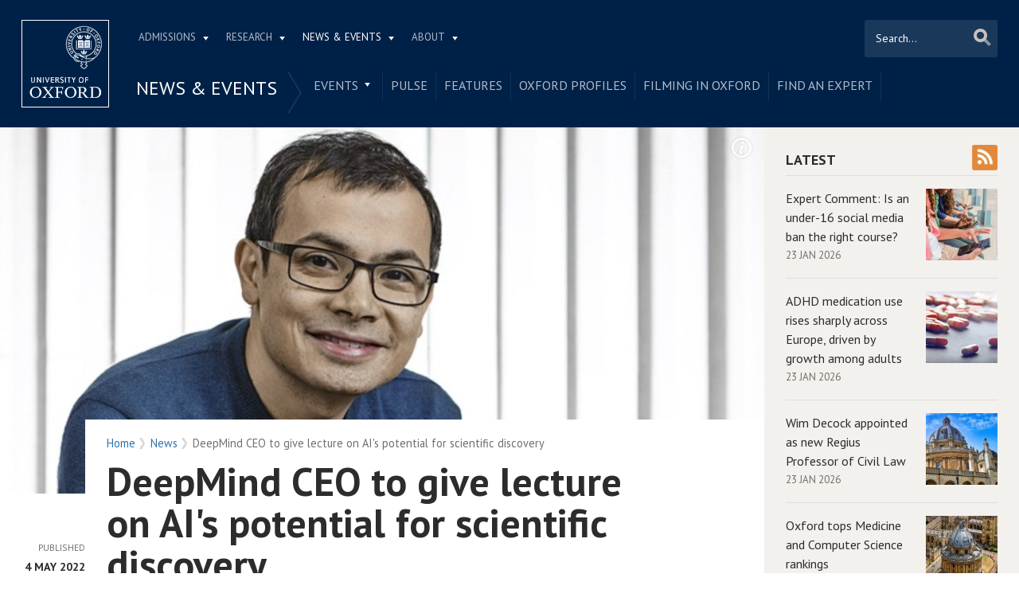

--- FILE ---
content_type: text/html; charset=utf-8
request_url: https://www.ox.ac.uk/news/2022-05-04-deepmind-ceo-give-lecture-ais-potential-scientific-discovery
body_size: 13685
content:
<!doctype html>
<html lang="en" dir="ltr" class="no-js">
<head>
  <meta http-equiv="X-UA-Compatible" content="IE=9; IE=8; IE=7; IE=EDGE,chrome=1" />
  <meta name="viewport" content="width=device-width, initial-scale=1.0 maximum-scale=2.0 user-scalable=yes" />
  <!--[if IE]><![endif]-->
<meta http-equiv="Content-Type" content="text/html; charset=utf-8" />
<link rel="alternate" title="News" href="https://www.ox.ac.uk/feeds/rss/news" />
<link rel="shortcut icon" href="https://www.ox.ac.uk/sites/default/themes/custom/oxweb/favicon.ico" />
<link rel="apple-touch-icon" href="https://www.ox.ac.uk/sites/default/themes/custom/oxweb/apple-touch-icon-114x114.png" />
<link rel="apple-touch-icon-precomposed" href="https://www.ox.ac.uk/sites/default/themes/custom/oxweb/apple-touch-icon-114x114.png" />
<meta name="description" content="Demis Hassabis, Co-founder and CEO of DeepMind, will deliver a major public lecture at the Sheldonian Theatre in Oxford at 6.30pm on Tuesday 17 May. " />
<link rel="canonical" href="https://www.ox.ac.uk/news/2022-05-04-deepmind-ceo-give-lecture-ais-potential-scientific-discovery" />
<link rel="shortlink" href="https://www.ox.ac.uk/node/6970071" />
<meta property="og:image" content="https://www.ox.ac.uk/sites/files/oxford/field/field_image_main/Demis-Hassabis-1200.jpg" />
<meta name="twitter:card" content="summary_large_image" />
<meta name="twitter:creator" content="@UniofOxford" />
<meta name="twitter:creator:id" content="48289662" />
<meta name="twitter:title" content="DeepMind CEO to give lecture on AI&#039;s potential for scientific" />
<meta name="twitter:description" content="Demis Hassabis, Co-founder and CEO of DeepMind, will deliver a major public lecture at the Sheldonian Theatre in Oxford at 6.30pm on Tuesday 17 May. " />
<meta name="twitter:image" content="https://www.ox.ac.uk/sites/files/oxford/field/field_image_main/Demis-Hassabis-1200.jpg" />
  <link rel="apple-touch-icon" sizes="144x144" href="https://www.ox.ac.uk/sites/default/themes/custom/oxweb/apple-touch-icon-144x144.png"/><link rel="apple-touch-icon" sizes="114x114" href="https://www.ox.ac.uk/sites/default/themes/custom/oxweb/apple-touch-icon-114x114.png"/>
<link rel="apple-touch-icon" sizes="72x72" href="https://www.ox.ac.uk/sites/default/themes/custom/oxweb/apple-touch-icon-72x72.png"/>
<link rel="apple-touch-icon" href="https://www.ox.ac.uk/sites/default/themes/custom/oxweb/apple-touch-icon.png"/>
  <title>DeepMind CEO to give lecture on AI's potential for scientific discovery | University of Oxford</title>
  <link rel="stylesheet" href="/sites/files/oxford/advagg_css/css__BJ6Ou6QsBRtnFTmxaakamOIS8n4QswDP2XnnZ1sxtaM__NBuvkP6eInGIkb1aJvUHx5PX79XApuxBDkk_77W5tYk__h7T-cjtV_dUO9EYp5xzvQZuTpmuCIt2rzPKmYSUARw8.css" />
<link rel="stylesheet" href="/sites/files/oxford/advagg_css/css__OyUP6r6gWDd7g9HyyAPkKcCADXUItAUJ0V1T56grclU__jqISkrP5AlCwGVJ-mzJJnrRxitPz8i-Y_l3Nd-cH3FI__h7T-cjtV_dUO9EYp5xzvQZuTpmuCIt2rzPKmYSUARw8.css" />
<link rel="stylesheet" href="/sites/files/oxford/advagg_css/css__XBSBso2UFi1495CWPDmEkGZavPwX0b5Paqbf4E_kgVU__6F5_mpBKx4npMwhWhnwqMY2bGjPYP5Lxy-bKJkSzkRw__h7T-cjtV_dUO9EYp5xzvQZuTpmuCIt2rzPKmYSUARw8.css" />
<link rel="stylesheet" href="https://fonts.googleapis.com/css?family=PT+Sans:400,700,400italic,700italic|PT+Sans+Narrow:400,700|PT+Serif:400,700,400italic&amp;subset=latin,latin-ext" />
<link rel="stylesheet" href="/sites/files/oxford/advagg_css/css__mkBt0TwCN3NPVtvnkoMbCy-_hKGJVNIiBv1XB5dGnFo__mLMuWQdgHSL1FMKby8FB5Rnp3RX1AGBmf0dBb7rKbSY__h7T-cjtV_dUO9EYp5xzvQZuTpmuCIt2rzPKmYSUARw8.css" />
<link rel="stylesheet" href="/sites/files/oxford/advagg_css/css__fi7KOGvABDkHHn2nL53N2HgX7DATNa_kzphgn60kZS0__sb8Ujj6tWWssQfu7D3msxBLfh4PrTezTVySEM7hOySI__h7T-cjtV_dUO9EYp5xzvQZuTpmuCIt2rzPKmYSUARw8.css" media="print" />

<!--[if IE]>
<link rel="stylesheet" href="/sites/files/oxford/advagg_css/css__5PGfu3mC2SSY4b1qfBF3nmZQ6DzDbbX02ACmtY5n5Xg__vIapzR-D86klWHFm0BMP8JUnKE0d31QyZL17ctXUiYM__h7T-cjtV_dUO9EYp5xzvQZuTpmuCIt2rzPKmYSUARw8.css" />
<![endif]-->

<!--[if IE 8]>
<link rel="stylesheet" href="/sites/files/oxford/advagg_css/css__174p4xFK_MOp6NsK0j1TVMWDDy5l-uUuJ0L2cvAIK7k__0bBjwcB2RKRl-uJ3f-BxT5UMVqf7jsHwaGO7R3-J17s__h7T-cjtV_dUO9EYp5xzvQZuTpmuCIt2rzPKmYSUARw8.css" />
<![endif]-->
<style>.shared-event-styling .content-meta{margin-top:2.4em;}.shared-event-styling .node-event-past{opacity:0.5;filter:alpha(opacity=50);}.shared-event-styling .view-mode-oxweb_full_content .field-label-inline,.shared-event-styling .view-mode-oxweb_full_content .field-name-event-speakers-custom .field-item-single{*zoom:1;}.shared-event-styling .view-mode-oxweb_full_content .field-label-inline:before,.shared-event-styling .view-mode-oxweb_full_content .field-label-inline:after,.shared-event-styling .view-mode-oxweb_full_content .field-name-event-speakers-custom .field-item-single:before,.shared-event-styling .view-mode-oxweb_full_content .field-name-event-speakers-custom .field-item-single:after{display:table;content:"";line-height:0;}.shared-event-styling .view-mode-oxweb_full_content .field-label-inline:after,.shared-event-styling .view-mode-oxweb_full_content .field-name-event-speakers-custom .field-item-single:after{clear:both;}.shared-event-styling .view-mode-oxweb_full_content .field-label-inline .label,.shared-event-styling .view-mode-oxweb_full_content .field-name-event-speakers-custom .field-item-single .label{-webkit-box-sizing:border-box;-moz-box-sizing:border-box;box-sizing:border-box;display:inline;float:left;width:33.333333333333%;padding:0 0;*width:30.208333333333%;*padding:0 -0.03125px;min-width:27%;}@media only screen and (max-width:870px){.shared-event-styling .view-mode-oxweb_full_content .field-label-inline .label,.shared-event-styling .view-mode-oxweb_full_content .field-name-event-speakers-custom .field-item-single .label{width:100%;float:none;display:block;}}.shared-event-styling .view-mode-oxweb_full_content .field-label-inline .field-item-single,.shared-event-styling .view-mode-oxweb_full_content .field-name-event-speakers-custom .field-item-single .field-item-single{float:left;-webkit-box-sizing:border-box;-moz-box-sizing:border-box;box-sizing:border-box;display:inline;width:66.666666666667%;padding:0 0;*width:63.541666666667%;*padding:0 -0.03125px;}@media only screen and (max-width:870px){.shared-event-styling .view-mode-oxweb_full_content .field-label-inline .field-item-single,.shared-event-styling .view-mode-oxweb_full_content .field-name-event-speakers-custom .field-item-single .field-item-single{width:100%;float:none;display:block;}}.shared-event-styling .view-mode-oxweb_full_content .field-name-field-event-venue-details span.field-item-single{float:none;margin-left:33.3%;display:block;}.shared-event-styling .view-mode-oxweb_full_content .field-name-event-speakers-custom .field-item-single .field-item-single{-webkit-box-sizing:border-box;-moz-box-sizing:border-box;box-sizing:border-box;display:inline;float:left;width:66.666666666667%;padding:0 0;*width:63.541666666667%;*padding:0 -0.03125px;}@media only screen and (max-width:870px){.shared-event-styling .view-mode-oxweb_full_content .field-name-event-speakers-custom .field-item-single .field-item-single{width:100%;float:none;display:block;}}.shared-event-styling .view-mode-oxweb_full_content .field-type-date{font-family:"PT Serif",Georgia,'Times New Roman',serif;}.shared-event-styling .view-mode-oxweb_full_content .group-event-meta{border-top:1px solid #e0ded9;border-bottom:1px solid #e0ded9;font-size:1.125em;line-height:1.5em;margin:0 18% 2em 0;padding:2em 0;}.shared-event-styling .view-mode-oxweb_full_content .group-event-meta .field-name-field-event-venue-details p:only-child{margin-bottom:0;}.shared-event-styling .view-mode-oxweb_full_content .leaflet-container{margin-bottom:2.5em;max-width:90%;}.hidden-accessible{position:absolute;left:-99999999px;top:auto;width:1px;height:1px;overflow:hidden;}.hidden-default{display:none;}.flex-container{display:-ms-flex;display:-webkit-flex;display:flex;-webkit-flex-wrap:wrap;flex-wrap:wrap;}.flex-item{display:flex;box-sizing:border-box;}.flex-content{display:flex;flex-direction:column;}.page-header{position:relative;}.page-header .row{-webkit-box-sizing:border-box;-moz-box-sizing:border-box;box-sizing:border-box;display:inline;float:left;width:100%;padding:0 2.118933698%;*width:96.875%;*padding:0 2.087683698%;min-height:160px;}@media only screen and (max-width:870px){.page-header .row{width:100%;float:none;display:block;}}.page-header .site-header-top{-webkit-box-sizing:border-box;-moz-box-sizing:border-box;box-sizing:border-box;margin-left:111px;padding-right:167px;padding-left:2.118933698%;min-height:49px;}.page-header .site-header-bottom{-webkit-box-sizing:border-box;-moz-box-sizing:border-box;box-sizing:border-box;margin-left:0;display:block;margin-left:111px;padding-left:2.118933698%;position:relative;min-height:41px;margin-top:1em;}.oxweb-primary-menu-block{-webkit-box-sizing:border-box;-moz-box-sizing:border-box;box-sizing:border-box;display:inline;float:left;width:58.333333333333%;padding:0 0;*width:55.208333333333%;*padding:0 -0.03125px;display:block;}@media only screen and (max-width:870px){.oxweb-primary-menu-block{width:100%;float:none;display:block;}}.oxweb-secondary-menu-block{width:100%;}#toolbar{z-index:99999;}header.page-header{text-align:center;width:100%;margin:0 auto;z-index:9999;}header.page-header .row{background:#002147;font-family:"PT Sans",'Helvetica Neue',Arial,Helvetica,sans-serif;float:none;display:block;padding-top:1.5625em;padding-bottom:1em;-webkit-transition:padding 0.35s;-moz-transition:padding 0.35s;-o-transition:padding 0.35s;transition:padding 0.35s;-webkit-box-sizing:border-box;-moz-box-sizing:border-box;box-sizing:border-box;}.logo{float:left;width:111px;margin-right:-100%;position:relative;z-index:2;}.logo a.square{width:110px;height:110px;display:block;background:url('/sites/default/themes/custom/oxweb/images/oxweb-logo.gif') no-repeat center center;overflow:hidden;text-indent:-9999%;}@media (-webkit-min-device-pixel-ratio:2),(min-resolution:192dpi){.logo a.square{background:url('/sites/default/themes/custom/oxweb/images/oxweb-logo-square.svg') no-repeat center center;background-size:100% 100%;image-rendering:-moz-crisp-edges;image-rendering:-o-crisp-edges;image-rendering:-webkit-optimize-contrast;image-rendering:optimize-contrast;-ms-interpolation-mode:bicubic;image-rendering:optimizeQuality;}}.menu-wrapper{width:100%;float:left;}.site-header-bottom .oxweb-secondary-menu-block ul li.expanded ul li a{background:transparent;white-space:normal;}.oxweb-primary-menu-block,.oxweb-secondary-menu-block{text-align:left;text-transform:uppercase;font-family:"PT Sans",'Helvetica Neue',Arial,Helvetica,sans-serif;color:#fff;}.oxweb-primary-menu-block a,.oxweb-secondary-menu-block a{color:rgba(255,255,255,0.7);}.oxweb-primary-menu-block a.active,.oxweb-primary-menu-block a:active,.oxweb-primary-menu-block a:visited,.oxweb-primary-menu-block a:hover,.oxweb-primary-menu-block a.active-trail,.oxweb-secondary-menu-block a.active,.oxweb-secondary-menu-block a:active,.oxweb-secondary-menu-block a:visited,.oxweb-secondary-menu-block a:hover,.oxweb-secondary-menu-block a.active-trail{color:#fff;text-decoration:none;}.oxweb-primary-menu-block ul,.oxweb-secondary-menu-block ul{float:left;padding:0;margin:0;}.oxweb-primary-menu-block ul li,.oxweb-primary-menu-block ul li.expanded,.oxweb-secondary-menu-block ul li,.oxweb-secondary-menu-block ul li.expanded{display:inline-block;padding:0;list-style-image:none;list-style-type:none;}.oxweb-primary-menu-block ul li a,.oxweb-primary-menu-block ul li.expanded a,.oxweb-secondary-menu-block ul li a,.oxweb-secondary-menu-block ul li.expanded a{padding:10px 25px 15px 10px;}.oxweb-primary-menu-block ul li.expanded,.oxweb-secondary-menu-block ul li.expanded{position:relative;}.oxweb-primary-menu-block ul li.expanded a,.oxweb-secondary-menu-block ul li.expanded a{background:url('/sites/default/themes/custom/oxweb/images/menu_arrow.png') 94% 1.2em no-repeat;background-position:right 10px top 1.3em;padding-right:25px;}.oxweb-primary-menu-block ul li.expanded ul a,.oxweb-secondary-menu-block ul li.expanded ul a{background-image:none;padding-right:0;}.oxweb-primary-menu-block{font-size:0.78em;}.oxweb-secondary-menu-block{display:table-row;}.oxweb-secondary-menu-block h2.title,.oxweb-secondary-menu-block ul li,.oxweb-secondary-menu-block ul li.expanded{display:table-cell;vertical-align:top;padding:0;border-right:1px solid rgba(255,255,255,0.07);-webkit-box-sizing:border-box;-moz-box-sizing:border-box;box-sizing:border-box;}.oxweb-secondary-menu-block h2.title ul li,.oxweb-secondary-menu-block ul li ul li,.oxweb-secondary-menu-block ul li.expanded ul li{float:none;max-width:none;min-width:215px;}.oxweb-secondary-menu-block ul li,.oxweb-secondary-menu-block ul li.expanded{line-height:1.05em;max-width:200px;}.oxweb-secondary-menu-block ul li a,.oxweb-secondary-menu-block ul li.expanded a{padding:10px;padding-top:8px;line-height:1.2em;display:inline-block;}.oxweb-secondary-menu-block ul li.expanded a{padding-right:30px;}.oxweb-secondary-menu-block ul li.expanded ul a{height:auto;}.oxweb-secondary-menu-block h2.title{font-size:1.5em;line-height:1.05em;font-weight:normal;margin:0;padding:8px 36px 20px 7px;background:url('/sites/default/themes/custom/oxweb/images/menu-chevron.png') no-repeat 97.5% top;border-right:0;vertical-align:top;}.site-header-top ul li.expanded a{position:relative;z-index:7;background-position:right 9px top 1.6em;}.site-header-top ul li.expanded:hover a{background-position:right 9px top -1.95em;}.site-header-bottom ul li.expanded a{position:relative;background-position:right 15px top 0.90em;}.site-header-bottom ul li.expanded:hover a{background-position:right 15px top -101px;z-index:5;}.oxweb-secondary-menu-block-noh2 ul ul{margin-left:0;}body.sticky-header-collapsed .logo{display:none;}body.sticky-header-collapsed .page-header{position:fixed;}body.sticky-header-collapsed .page-header .row{padding-top:0.75em;padding-bottom:0.75em;-webkit-transition:padding 0.35s;-moz-transition:padding 0.35s;-o-transition:padding 0.35s;transition:padding 0.35s;min-height:72px;padding-right:0;}body.sticky-header-collapsed .block-oxweb-search input[type=submit]{top:15px;right:21px;}body.sticky-header-collapsed .site-header-top{display:none;}body.sticky-header-collapsed .site-header-bottom{width:100%;float:left;margin-top:0;margin-left:0;padding-left:0;}body.sticky-header-collapsed .site-header-bottom .oxweb-secondary-menu-block ul{margin-right:65px;}body.sticky-header-collapsed .site-header-bottom .oxweb-secondary-menu-block ul li,body.sticky-header-collapsed .site-header-bottom .oxweb-secondary-menu-block ul li.expanded{vertical-align:top;}body.sticky-header-collapsed .site-header-bottom .oxweb-secondary-menu-block ul li.last ul{right:-65px;}body.sticky-header-collapsed .page-header-row .oxweb-secondary-menu-block.homepage-oxweb-secondary-menu{position:absolute;bottom:4px;width:58%;}body.sticky-header-collapsed .page-header-row .homepage-role-base-menu{margin-right:85px;}.page-header-row .oxweb-secondary-menu-block.homepage-oxweb-secondary-menu{position:absolute;bottom:35px;width:56%;}.page-header-row .oxweb-secondary-menu-block.homepage-oxweb-secondary-menu ul li.expanded:hover a{background-position:right 15px top -1.3em;}.page-header-row .oxweb-secondary-menu-block.homepage-oxweb-secondary-menu ul li.expanded:hover a:hover{background-position:right 15px top 0.90em;}.page-header-row .oxweb-secondary-menu-block.homepage-oxweb-secondary-menu ul li a{opacity:1;filter:alpha(opacity=100);font-size:1.313em;white-space:nowrap;}.page-header-row .homepage-role-base-menu{font-size:0.813em;text-transform:none;float:right;width:52.5%;}.page-header-row .homepage-role-base-menu ul{float:right;}.page-header-row .homepage-role-base-menu ul li a{font-size:1.125em;padding-left:0;padding-right:0;margin-right:1.5em;}.page-header-row .homepage-role-base-menu ul li.last a{margin-right:0.4375em;}.page-header-row .homepage-role-base-menu ul li.expanded a{background:none;}h1,h2,h3,h4,h5,h6{font-family:"PT Sans",'Helvetica Neue',Arial,Helvetica,sans-serif;margin:0 0 0.5em 0;line-height:1.2em;color:#2C2C2C;}h1{font-size:3.125em;font-weight:700;font-family:"PT Sans",'Helvetica Neue',Arial,Helvetica,sans-serif;margin:0 0 0.5em 0;line-height:1.05em;}.main-content h1{margin-right:18%;}body.page-full-width .main-content h1{margin-right:2.118933698%;}h2{font-size:1.625em;font-weight:700;}h3{font-size:1.313em;font-weight:400;}h4{font-size:16px;}h5{font-size:16px;}h6{font-size:16px;}.main-content h2,.main-content h3,.main-content h4,.main-content h5,.main-content h6{margin:1.6em 0 0.5em 0;}.block-menu h2,.block-nice-menus h2{margin:0;padding:0;height:1px;height:0px;overflow:hidden;text-indent:-9999%;}
</style>
<link rel="stylesheet" href="/sites/files/oxford/advagg_css/css__0aMrVlegMSzGcFjWSYGNjb1lKejWvaQnvDvtg43Rstw__IGBAYOo1XmEFrNAHW5NTS5Xuyb20LNQUwgXGgRRAtJk__h7T-cjtV_dUO9EYp5xzvQZuTpmuCIt2rzPKmYSUARw8.css" />
<link rel="stylesheet" href="/sites/files/oxford/advagg_css/css__DqHTyo2V2ryK6zoPOicAAEtozI7f_NJe8T_05cw5mgI__PEouh-Vh-zgxMoIaIQ0eRpWNmmOkydEAh3xxjUGLFws__h7T-cjtV_dUO9EYp5xzvQZuTpmuCIt2rzPKmYSUARw8.css" />
  <script src="/sites/files/oxford/advagg_js/js__SlxZR0T0y0knhPGspoKKlEQqbk_RdNNsHwLrlCQRTSo__jRyIJdNHHPQDI24D74GCcZq-Uqnrf4Vs1Wh5VKn50M0__h7T-cjtV_dUO9EYp5xzvQZuTpmuCIt2rzPKmYSUARw8.js" defer="defer"></script>
<script src="/sites/files/oxford/advagg_js/js__ihdwYz7z62m5viS1EMhNOpB9bfVJ_3N7-eC3gKeS-sI__ATnX8WF8ltra-g2RmFaF163qjG6u_xdvxVSENyHJmQk__h7T-cjtV_dUO9EYp5xzvQZuTpmuCIt2rzPKmYSUARw8.js"></script>
<script src="/sites/files/oxford/advagg_js/js__z5ONFBC5kmHZRZuHWswENYjC0rzf40bh_hB_Fs0eyLo__WcT3Q2crdrKi2EHa4S2isbSrXXO5RbKkDpvVkjhTmaY__h7T-cjtV_dUO9EYp5xzvQZuTpmuCIt2rzPKmYSUARw8.js"></script>
<script src="/sites/files/oxford/advagg_js/js__9o6MTP80DXWHri8ze4nKy9qC5QYGmn5CmTwGsjeqoRs__t7QMh2Q0VAdZOqg2nX8lHHSSz0oEF4l8S4NpWKqSdpE__h7T-cjtV_dUO9EYp5xzvQZuTpmuCIt2rzPKmYSUARw8.js"></script>
<script src="/sites/files/oxford/advagg_js/js__g6HAL4XtohiHzS9CG4SIugqNOzdAq58xVph4DbYxlNE__o1_7j2Bpaj2feiS_rkUK_CGonKU4T-Mdv49O47LYHOc__h7T-cjtV_dUO9EYp5xzvQZuTpmuCIt2rzPKmYSUARw8.js"></script>
<script src="/sites/files/oxford/advagg_js/js__9q_RhUzRB9SYU1-amhF7x_iVsHaJWYLCy9mGerNNw8c__r14_gMXz1ZbCtJf3hugZI-ClIj-6kYYT4Zc-iywNTA4__h7T-cjtV_dUO9EYp5xzvQZuTpmuCIt2rzPKmYSUARw8.js"></script>
<script>jQuery.extend(Drupal.settings, {"basePath":"\/","pathPrefix":"","setHasJsCookie":0,"ajaxPageState":{"theme":"oxweb","theme_token":"UzVszidoxBSnk08QcdLmxIdCR6Eoy4SMJszsU_TveeM","jquery_version":"1.10","css":{"modules\/system\/system.base.css":1,"modules\/system\/system.menus.css":1,"modules\/system\/system.messages.css":1,"modules\/system\/system.theme.css":1,"sites\/all\/modules\/cache_consistent\/css\/cache_consistent.css":1,"sites\/all\/modules\/colorbox_node\/colorbox_node.css":1,"modules\/comment\/comment.css":1,"sites\/all\/modules\/domain\/domain_nav\/domain_nav.css":1,"modules\/field\/theme\/field.css":1,"sites\/all\/modules\/google_cse\/google_cse.css":1,"sites\/all\/modules\/logintoboggan\/logintoboggan.css":1,"modules\/node\/node.css":1,"modules\/user\/user.css":1,"modules\/forum\/forum.css":1,"sites\/all\/modules\/views\/css\/views.css":1,"sites\/all\/modules\/colorbox\/styles\/plain\/colorbox_style.css":1,"sites\/all\/modules\/ctools\/css\/ctools.css":1,"sites\/all\/modules\/date\/date_api\/date.css":1,"https:\/\/fonts.googleapis.com\/css?family=PT+Sans:400,700,400italic,700italic|PT+Sans+Narrow:400,700|PT+Serif:400,700,400italic\u0026subset=latin,latin-ext":1,"sites\/all\/themes\/mothership\/mothership\/css\/reset.css":1,"sites\/all\/themes\/mothership\/mothership\/css\/reset-html5.css":1,"sites\/all\/themes\/mothership\/mothership\/css\/mothership-default.css":1,"sites\/all\/themes\/mothership\/mothership\/css\/mothership.css":1,"sites\/default\/themes\/custom\/oxweb\/css\/yui\/reset-min.css":1,"sites\/default\/themes\/custom\/oxweb\/css\/yui\/base-min.css":1,"sites\/default\/themes\/custom\/oxweb\/css\/yui\/fonts-min.css":1,"sites\/default\/themes\/custom\/oxweb\/css\/site.less":1,"sites\/default\/themes\/custom\/oxweb\/css\/search.less":1,"sites\/default\/themes\/custom\/oxweb\/css\/menu.less":1,"sites\/default\/themes\/custom\/oxweb\/css\/maintenance.css":1,"sites\/default\/themes\/custom\/oxweb\/field_collection.theme.css":1,"sites\/default\/themes\/custom\/oxweb\/css\/alternative\/print.less":1,"sites\/default\/themes\/custom\/oxweb\/css\/ie\/ie.less":1,"sites\/default\/themes\/custom\/oxweb\/css\/ie\/ie8.less":1,"sites\/default\/themes\/custom\/oxweb\/css\/types\/news_item.less":1,"sites\/default\/themes\/custom\/oxweb\/css\/alternative\/mobile.less":1},"js":{"public:\/\/google_tag\/google_tag.script.js":1,"sites\/all\/modules\/jquery_update\/replace\/jquery\/1.10\/jquery.min.js":1,"misc\/jquery-extend-3.4.0.js":1,"misc\/jquery-html-prefilter-3.5.0-backport.js":1,"misc\/jquery.once.js":1,"misc\/drupal.js":1,"misc\/form-single-submit.js":1,"misc\/ajax.js":1,"sites\/all\/modules\/jquery_update\/js\/jquery_update.js":1,"sites\/all\/modules\/google_cse\/google_cse.js":1,"sites\/all\/libraries\/colorbox\/jquery.colorbox-min.js":1,"sites\/all\/modules\/colorbox\/js\/colorbox.js":1,"sites\/all\/modules\/colorbox\/styles\/plain\/colorbox_style.js":1,"sites\/all\/modules\/colorbox\/js\/colorbox_load.js":1,"sites\/all\/modules\/media_colorbox\/media_colorbox.js":1,"sites\/all\/modules\/field_group\/field_group.js":1,"misc\/progress.js":1,"sites\/all\/modules\/colorbox_node\/colorbox_node.js":1,"sites\/default\/themes\/custom\/oxweb\/js\/vendor\/carouFredSel-6.2.1.js":1,"sites\/default\/themes\/custom\/oxweb\/js\/vendor\/jquery.touchSwipe.min.js":1,"sites\/default\/themes\/custom\/oxweb\/js\/vendor\/jquery-migrate-1.2.1.js":1,"sites\/default\/themes\/custom\/oxweb\/js\/site.js":1,"sites\/default\/themes\/custom\/oxweb\/js\/oxweb-show-description.js":1,"sites\/default\/themes\/custom\/oxweb\/js\/vendor\/html5.js":1,"sites\/default\/themes\/custom\/oxweb\/js\/vendor\/harvey.js":1,"sites\/default\/themes\/custom\/oxweb\/js\/media-queries.js":1,"sites\/default\/themes\/custom\/oxweb\/js\/vendor\/jquery.fitvids.js":1,"sites\/default\/themes\/custom\/oxweb\/js\/vendor\/stupidtable.min.js":1,"sites\/default\/themes\/custom\/oxweb\/js\/oxweb-menu.js":1}},"colorbox":{"transition":"elastic","speed":"350","opacity":"0.85","slideshow":false,"slideshowAuto":true,"slideshowSpeed":"2500","slideshowStart":"start slideshow","slideshowStop":"stop slideshow","current":"{current} of {total}","previous":"\u00ab Prev","next":"Next \u00bb","close":"Close","overlayClose":true,"returnFocus":true,"maxWidth":"100%","maxHeight":"100%","initialWidth":"300","initialHeight":"250","fixed":true,"scrolling":true,"mobiledetect":true,"mobiledevicewidth":"500px","file_public_path":"\/sites\/files\/oxford","specificPagesDefaultValue":"admin*\nimagebrowser*\nimg_assist*\nimce*\nnode\/add\/*\nnode\/*\/edit\nprint\/*\nprintpdf\/*\nsystem\/ajax\nsystem\/ajax\/*"},"googleCSE":{"cx":"012531758793783812323:qgyldcso7qs","resultsWidth":600,"domain":"www.google.com","showWaterMark":1},"field_group":{"usefulformatters_token_link_block":"ow_listing_item","div":"oxweb_full_content"},"urlIsAjaxTrusted":{"\/news\/2022-05-04-deepmind-ceo-give-lecture-ais-potential-scientific-discovery":true},"colorbox_node":{"width":"600px","height":"600px"}});</script>
</head>

<body class="not-front not-logged-in two-sidebars page-node page-node- page-node-6970071 node-type-news-item domain-oxweb has-pre-content vid-9165261 page-news-2022-05-04-deepmind-ceo-give-lecture-ais-potential-scientific-discovery" >
  <div id="skip-link">
    <a href="#main-content" class="element-invisible element-focusable skip-to-content">Skip to main content</a>
  </div>
    
    <noscript aria-hidden="true"><iframe src="https://www.googletagmanager.com/ns.html?id=GTM-TDB29T" height="0" width="0" style="display:none;visibility:hidden"></iframe></noscript>  
  <section id="visible-body" class="visible-body">
      <header class="page-level page-header">
    <div class="wrapper">
      <div id="page-header-row" class="row page-header-row">
        <div class="logo">
          <a class="square" href="/" title="Home" id="site-name-square">Home</a>
          <a class="rect" href="/" title="Home" id="site-name-rec">Home</a>
        </div>
        <div class="menu-wrapper">
          <div id="site-header-top" class="site-header-top">
            
    
<nav  id="block-menu-block-3" class="block block-menu-block oxweb-primary-menu-block block-menu-block-3 " aria-label="Primary navigation">

  
      
  <ul><li class="first expanded menu-mlid-2711"><a href="/admissions">Admissions</a><ul><li class="first leaf has-children menu-mlid-2511"><a href="/admissions/undergraduate">Undergraduate</a></li>
<li class="leaf has-children menu-mlid-2878"><a href="/admissions/graduate">Graduate</a></li>
<li class="last leaf has-children menu-mlid-10680"><a href="/admissions/lifelong-learning">Lifelong learning</a></li>
</ul></li>
<li class="expanded menu-mlid-2549"><a href="/research">Research</a><ul><li class="first leaf has-children menu-mlid-10889"><a href="/research/engage-with-us">Engage with us</a></li>
<li class="leaf has-children menu-mlid-3934"><a href="/research/support-researchers">Support for researchers</a></li>
<li class="leaf has-children menu-mlid-10887"><a href="/research/using-research-engage">Using research to engage</a></li>
<li class="last leaf has-children menu-mlid-10878"><a href="/research/recognition">Recognition</a></li>
</ul></li>
<li class="expanded active-trail menu-mlid-1105"><a href="/news-and-events" title="" class="active active-trail">News &amp; Events</a><ul><li class="first leaf has-children menu-mlid-2137"><a href="/events-list">Events</a></li>
<li class="leaf menu-mlid-11153"><a href="https://www.ox.ac.uk/pulse" title="">Pulse</a></li>
<li class="leaf menu-mlid-10797"><a href="/news/features">Features</a></li>
<li class="leaf menu-mlid-10804"><a href="/news-and-events/oxford-people">Oxford profiles</a></li>
<li class="leaf menu-mlid-2680"><a href="/news-and-events/filming-in-oxford">Filming in Oxford</a></li>
<li class="last leaf menu-mlid-5738"><a href="/news-and-events/find-an-expert">Find An Expert</a></li>
</ul></li>
<li class="last expanded menu-mlid-1892"><a href="/about">About</a><ul><li class="first leaf has-children menu-mlid-1326"><a href="/about/organisation">Organisation</a></li>
<li class="leaf menu-mlid-11012"><a href="https://www.ox.ac.uk/about/organisation/university-officers/vice-chancellor" title="">Vice-Chancellor</a></li>
<li class="leaf has-children menu-mlid-1350"><a href="/about/facts-and-figures">Facts and figures</a></li>
<li class="leaf has-children menu-mlid-2800"><a href="/about/oxford-people">Oxford people</a></li>
<li class="leaf menu-mlid-11098"><a href="/about/oxford-access">Oxford Access</a></li>
<li class="leaf has-children menu-mlid-4292"><a href="/about/international-oxford">International Oxford</a></li>
<li class="leaf has-children menu-mlid-5741"><a href="/about/building-our-future">Building Our Future</a></li>
<li class="last leaf menu-mlid-1372"><a href="https://www.jobs.ox.ac.uk/" title="">Jobs</a></li>
</ul></li>
</ul>

  



  
</nav>
  
          </div>
                    <div id="site-header-bottom" class="site-header-bottom">
           
    
<div  id="block-oxweb-google-search-search-form" class="block block-oxweb-google-search block-oxweb-search block-oxweb-google-search-search-form ">
  
      
  
  <form action="/news/2022-05-04-deepmind-ceo-give-lecture-ais-potential-scientific-discovery" method="post" id="oxweb-google-search-block-form" accept-charset="UTF-8"><div class="form-item form-type-textfield form-item-query">
  <label class="element-invisible" for="edit-query">Search </label>
 <input title="Enter the terms you wish to search for." placeholder="Search..." type="text" id="edit-query" name="query" value="" size="30" maxlength="128" class="form-text" />
</div>
<input type="submit" id="edit-submit" name="op" value="Search" class="form-submit" /><input type="hidden" name="form_build_id" value="form-s8ECwWlG-vTD-E2Svofi6Ds0siGNHtAU9-adDd3gd_g" />
<input type="hidden" name="form_id" value="oxweb_google_search_block_form" />
</form>
  </div>

<nav  id="block-menu-block-5" class="block block-menu-block oxweb-secondary-menu-block block-menu-block-5 " aria-label="Secondary navigation">

  
        <h2  class="title"><a href="/news-and-events" title="" class="active active-trail">News &amp; Events</a></h2>
    
  <ul><li class="first expanded menu-mlid-2137"><a href="/events-list">Events</a><ul><li class="first leaf has-children menu-mlid-2658"><a href="/news-and-events/The-University-Year">Regular events in the University Year</a></li>
<li class="last leaf menu-mlid-10390"><a href="https://communications.web.ox.ac.uk/event-management" title="">University Events Office</a></li>
</ul></li>
<li class="leaf menu-mlid-11153"><a href="https://www.ox.ac.uk/pulse" title="">Pulse</a></li>
<li class="leaf menu-mlid-10797"><a href="/news/features">Features</a></li>
<li class="leaf menu-mlid-10804"><a href="/news-and-events/oxford-people">Oxford profiles</a></li>
<li class="leaf menu-mlid-2680"><a href="/news-and-events/filming-in-oxford">Filming in Oxford</a></li>
<li class="last leaf menu-mlid-5738"><a href="/news-and-events/find-an-expert">Find An Expert</a></li>
</ul>

  



  
</nav>
  
          </div>
                  </div>
      </div>
    </div>
  </header>
  <section id="page-content" class="page-level page-content">
    <div class="wrapper">
      <div class="row space-header">

        
        <section class="page-content-level column page-content-main" id="page-content-main">
                      <div class="pre-content" id="pre-content">
                
    
<div  id="block-ds-extras-oxweb-ds-news-content-top" class="block block-ds-extras block-ds-extras-oxweb-ds-news-content-top ">
  
      
  
  

<div class="field field-name-field-image-main field-type-image field-label-hidden">
  
  
                        <span class="field-item-single"><div  class="ds-1col file file-image file-image-jpeg view-mode-ow_medium_feature clearfix">

  
  <img typeof="foaf:Image" src="https://www.ox.ac.uk/sites/files/oxford/styles/ow_medium_feature/s3/field/field_image_main/Demis-Hassabis-1200.jpg?itok=sq3g7DwT" width="1200" height="575" alt="Demis Hassabis" title="Demis Hassabis, Co-founder and CEO of DeepMind" /><div id="file-image-ow-medium-feature-group-description-wrapper" class=" group-description-wrapper field-group-div">

<div class="field field-name-field-media-description field-type-text-long field-label-hidden">
  
  
                        <span class="field-item-single">Demis Hassabis, Co-founder and CEO of DeepMind</span>
        </div>


<div class="field field-name-field-additional-description field-type-text-long field-label-hidden">
  
  
                        <span class="field-item-single"><p>Credit: DeepMind</p></span>
        </div>
</div></div>

</span>
        </div>

  </div>
  
            </div>
          
                    <section class="page-content-container content-meta" id="content-meta">
            
    
<div  id="block-ds-extras-oxweb-ds-news-content-meta" class="block block-ds-extras block-ds-extras-oxweb-ds-news-content-meta ">
  
      
  
  

<div class="field field-name-field-media-date-published field-type-date field-label-above">
  
      <div class="label"><span>Published</span></div>
  
                        <span class="field-item-single"><time  property="dc:date" datatype="xsd:dateTime" content="2022-05-04T00:00:00+01:00" datetime="2022-05-04T00:00:00+01:00">4 May 2022</time></span>
        </div>

  </div>

<div  id="block-block-27" class="block block-block block block-sharebar contextual-links-region block-sharebar-sharebar-social-buttons block-block-27 ">
  
        <h2 class="title">Share This</h2>
    
  
  <div id="custom-tweet-button">
  <a href="https://twitter.com/intent/tweet" onclick="window.open('//twitter.com/intent/tweet?text='+encodeURIComponent(document.title)+'&amp;url='+encodeURIComponent(window.location)); return false">Tweet</a>
</div>
<div id="custom-fb-button">
  <a href="https://www.facebook.com/sharer/sharer.php" target="_blank">Share on Facebook</a>
</div>
<div id="custom-linkedin-button">
  <a href="https://www.linkedin.com/shareArticle?mini=true" target="_blank">Share on LinkedIn</a>
</div>
<div id="custom-reddit-button">
  <a href="//www.reddit.com/submit" onclick="window.open('//www.reddit.com/submit?url='+encodeURIComponent(window.location)); return false">Share on Reddit</a>
</div>
<script>
<!--//--><![CDATA[// ><!--
(function ($) {
  var fblink = $('#custom-fb-button a').attr('href'); 
  $('#custom-fb-button a').attr('href', fblink + '?u=' + encodeURIComponent(location.href));
  var linkedinlink = $('#custom-linkedin-button a').attr('href'); 
  $('#custom-linkedin-button a').attr('href', linkedinlink + '&url=' + encodeURIComponent(location.href) + '&title=' + encodeURIComponent(document.title));
}(jQuery));
//--><!]]>
</script>
  </div>
  
          </section>
          
          <section class="page-content-container main-content" id="main-content">
                        <section id="breadcrumb-wrapper" class="page-level breadcrumb-wrapper">
              <div class="wrapper">
                <div class="row">
                  <div class="breadcrumb"><span class='breadcrumb-link breadcrumb-depth-0 breadcrumb-even breadcrumb-first'><a href="/">Home</a></span><span class='breadcrumb-link breadcrumb-depth-1 breadcrumb-odd'><a href="/news" title="">News</a></span><span class='breadcrumb-link breadcrumb-depth-2 breadcrumb-even breadcrumb-last'>DeepMind CEO to give lecture on AI&#039;s potential for scientific discovery</span></div>
                </div>
              </div>
            </section>
            
            
            <header class="main-title" id="main-title">
                                            <h1>DeepMind CEO to give lecture on AI's potential for scientific discovery</h1>
                                        </header>
            
    <div  about="/news/2022-05-04-deepmind-ceo-give-lecture-ais-potential-scientific-discovery" typeof="sioc:Item foaf:Document" class="ds-1col node node-news-item node-promoted view-mode-oxweb_full_content clearfix">

  
  <div class="tags"><a href="/news-listing?category=8531">Humanities</a></div>

<div class="field field-name-field-intro field-type-text-long field-label-hidden">
  
  
                        <span class="field-item-single"><p>Demis Hassabis, Co-founder and CEO of DeepMind, will deliver a major public lecture at the Sheldonian Theatre in Oxford at 6.30pm on Tuesday 17 May. </p></span>
        </div>


<div class="field field-name-field-body field-type-text-with-summary field-label-hidden">
  
  
                        <span class="field-item-single"><p>The lecture, which will be hosted by Oxford University’s Institute for Ethics in AI, is part of The Obert C. Tanner Lectures on Artificial Intelligence and Human Values. The title for the lecture is ‘Using AI to Accelerate Scientific Discovery’.  </p><p>Dr Hassabis founded and leads DeepMind, the world’s leading AI research company and now an independent subsidiary of Alphabet. Founded in 2010, DeepMind has been at the forefront of the field ever since, producing landmark research breakthroughs.  </p><p>Professor John Tasioulas, Director of the Institute for Ethics in AI, said: ‘A core aim of the Institute for Ethics in AI is to bring together world-leading academics and the practitioners at the cutting edge of AI development. Demis Hassabis’ lecture will be a perfect example of that. We will hear his first-hand experience of AI’s enormous potential to accelerate scientific discovery, which will inform our research and thinking about the critical ethical considerations that must be considered by policymakers and technical developers of AI.’ </p><p>The lecture is free to attend and open to all, but booking in advance is essential.</p><p>In a preview of the lecture, Dr Hassabis writes: ‘The past decade has seen incredible advances in the field of Artificial Intelligence (AI). DeepMind has been in the vanguard of many of these big breakthroughs, pioneering the development of self-learning systems like AlphaGo, the first program to beat the world champion at the complex game of Go. Games have proven to be a great training ground for developing and testing AI algorithms, but the aim at DeepMind has always been to build general learning systems ultimately capable of solving important problems in the real world.  </p><p>‘I believe we are on the cusp of an exciting new era in science with AI poised to be a powerful tool for accelerating scientific discovery itself. We recently demonstrated this potential with our AlphaFold system, a solution to the 50-year grand challenge of protein structure prediction, culminating in the release of the most accurate and complete picture of the human proteome.’</p><p>The Tanner Lectures were established by the American scholar, industrialist, and philanthropist, Obert Clark Tanner. In creating the lectureships, Professor Tanner said: ‘I hope these lectures will contribute to the intellectual and moral life of mankind. I see them simply as a search for a better understanding of human behaviour and human values. This understanding may be pursued for its own intrinsic worth, but it may also eventually have practical consequences for the quality of personal and social life.’</p><p>The Institute for Ethics in AI brings together world-leading philosophers and other experts in the humanities with the technical developers and users of AI in academia, business and government. It is part of the Philosophy Faculty and will be housed in the Stephen A. Schwarzman Centre for the Humanities at the University of Oxford. The Centre and Institute have been made possible by a £175 million gift to the University from Stephen A. Schwarzman, Chairman, CEO and Co-founder of Blackstone, one of the world's leading investment firms. </p><p>This event is just the latest in the Institute’s exciting series. A month later, on 17 June, Professor Josiah Ober of Stanford University will give the Institute’s inaugural lecture. The full schedule can be found <a title="See the full schedule of events" href="https://www.oxford-aiethics.ox.ac.uk/institute-events">here</a>. </p><p><em>A recording of the lecture will be made available afterwards on <a title="Visit www.oxford-aiethics.ox.ac.uk" href="https://www.oxford-aiethics.ox.ac.uk/" rel="noopener noreferrer" target="_blank" data-auth="NotApplicable" data-linkindex="2">https://www.oxford-aiethics.ox.ac.uk/</a> More details will be posted on the Institute’s Twitter account @EthicsinAI nearer the time</em>.</p></span>
        </div>


<div class="field field-name-field-tweet field-type-list-boolean field-label-hidden">
  
  
                        <span class="field-item-single"></span>
        </div>
</div>

  
          </section>


          <div class="row">
                        <section class="page-content-level column page-content-sidebar-first" id="page-content-sidebar-first">
              
    
<div  id="block-views-latest-news-block-2" class="block block-views block-grey block-views-latest-news-block-2 ">
  
      
  
  <div class="view-latest-news view-id-latest_news view-display-id-block_2 view-listing view-dom-id-d827ece3cada75d74325724f7d6a4aff has-feed-icon">
      <a href="https://www.ox.ac.uk/feeds/rss/news" class="feed-icon" title="Subscribe to News"><img typeof="foaf:Image" src="https://www.ox.ac.uk/sites/default/themes/custom/oxweb/images/icon_rss.png" width="32" height="32" alt="Subscribe to News" /></a>  
      
      <div class="view-header">
      <h2 class="title">Latest</h2>    </div>
  
  
  
      <div class="view-content">
      <div class="item-list">    <ul>          <li >
        <div  about="/news/2026-01-23-expert-comment-under-16-social-media-ban-right-course" typeof="sioc:Item foaf:Document" class="ds-1col node node-news-item node-promoted view-mode-ow_listing_item clearfix">

  
  <a class="field-group-group_link_wrapper link-block  link-block-no-image " href="https://www.ox.ac.uk/news/2026-01-23-expert-comment-under-16-social-media-ban-right-course" ><div class="link-block-bgimage-wrapper" ><img typeof="foaf:Image" src="https://www.ox.ac.uk/sites/files/oxford/styles/ow_thumbnail/s3/field/field_image_main/GettyImages-2209185951.jpg?itok=F1wlf09t" width="120" height="120" alt="Teens use mobile phones outside. Credit: FG Trade Latin, Getty Images" />Expert Comment: Is an under-16 social media ban the right course?

<div class="field field-name-field-media-date-published field-type-date field-label-hidden">
  
  
                        <span class="field-item-single"><time  property="dc:date" datatype="xsd:dateTime" content="2026-01-23T00:00:00+00:00" datetime="2026-01-23T00:00:00+00:00">23 Jan 2026</time></span>
        </div>
</div></a></div>

      </li>
          <li >
        <div  about="/news/2026-01-23-adhd-medication-use-rises-sharply-across-europe-driven-growth-among-adults" typeof="sioc:Item foaf:Document" class="ds-1col node node-news-item node-promoted view-mode-ow_listing_item clearfix">

  
  <a class="field-group-group_link_wrapper link-block  link-block-no-image " href="https://www.ox.ac.uk/news/2026-01-23-adhd-medication-use-rises-sharply-across-europe-driven-growth-among-adults" ><div class="link-block-bgimage-wrapper" ><img typeof="foaf:Image" src="https://www.ox.ac.uk/sites/files/oxford/styles/ow_thumbnail/s3/field/field_image_listing/drugs%20listing.png?itok=1DDjsW3O" width="120" height="120" alt="Medication" />ADHD medication use rises sharply across Europe, driven by growth among adults

<div class="field field-name-field-media-date-published field-type-date field-label-hidden">
  
  
                        <span class="field-item-single"><time  property="dc:date" datatype="xsd:dateTime" content="2026-01-23T00:00:00+00:00" datetime="2026-01-23T00:00:00+00:00">23 Jan 2026</time></span>
        </div>
</div></a></div>

      </li>
          <li >
        <div  about="/news/2026-01-23-wim-decock-appointed-new-regius-professor-civil-law" typeof="sioc:Item foaf:Document" class="ds-1col node node-news-item node-promoted view-mode-ow_listing_item clearfix">

  
  <a class="field-group-group_link_wrapper link-block  link-block-no-image " href="https://www.ox.ac.uk/news/2026-01-23-wim-decock-appointed-new-regius-professor-civil-law" ><div class="link-block-bgimage-wrapper" ><img typeof="foaf:Image" src="https://www.ox.ac.uk/sites/files/oxford/styles/ow_thumbnail/s3/field/field_image_listing/Radcliffe%20Camera%20from%20All%20Souls%20TILE_0.JPG?itok=awkSfAUO" width="120" height="120" alt="The Radcliffe Camera, a historical building with a domed roof." />Wim Decock appointed as new Regius Professor of Civil Law

<div class="field field-name-field-media-date-published field-type-date field-label-hidden">
  
  
                        <span class="field-item-single"><time  property="dc:date" datatype="xsd:dateTime" content="2026-01-23T00:00:00+00:00" datetime="2026-01-23T00:00:00+00:00">23 Jan 2026</time></span>
        </div>
</div></a></div>

      </li>
          <li >
        <div  about="/news/2026-01-23-oxford-tops-medicine-and-computer-science-rankings" typeof="sioc:Item foaf:Document" class="ds-1col node node-news-item node-promoted view-mode-ow_listing_item clearfix">

  
  <a class="field-group-group_link_wrapper link-block  link-block-no-image " href="https://www.ox.ac.uk/news/2026-01-23-oxford-tops-medicine-and-computer-science-rankings" ><div class="link-block-bgimage-wrapper" ><img typeof="foaf:Image" src="https://www.ox.ac.uk/sites/files/oxford/styles/ow_thumbnail/s3/field/field_image_listing/Radcliffe%20Camera%20aerial%20CROP.JPG?itok=o5r82b5t" width="120" height="120" alt="Aerial view of the Radcliffe Camera -a circular building topped with a dome- surrounded by historical university college buildings with enclosed grassy quads, and the University Church of St Mary the Virgin." />Oxford tops Medicine and Computer Science rankings

<div class="field field-name-field-media-date-published field-type-date field-label-hidden">
  
  
                        <span class="field-item-single"><time  property="dc:date" datatype="xsd:dateTime" content="2026-01-23T00:00:00+00:00" datetime="2026-01-23T00:00:00+00:00">23 Jan 2026</time></span>
        </div>
</div></a></div>

      </li>
          <li >
        <div  about="/news/2026-01-21-oxford-team-engineer-quantum-enabled-proteins-opening-new-frontier-biotechnology" typeof="sioc:Item foaf:Document" class="ds-1col node node-news-item node-promoted view-mode-ow_listing_item clearfix">

  
  <a class="field-group-group_link_wrapper link-block  link-block-no-image " href="https://www.ox.ac.uk/news/2026-01-21-oxford-team-engineer-quantum-enabled-proteins-opening-new-frontier-biotechnology" ><div class="link-block-bgimage-wrapper" ><img typeof="foaf:Image" src="https://www.ox.ac.uk/sites/files/oxford/styles/ow_thumbnail/s3/field/field_image_listing/Quantum%20entanglement%20TILE.JPG?itok=poVO7RQv" width="120" height="120" alt="Abstract visualization of two entangled particles connected by a glowing beam of light, representing quantum entanglement and non-local connections in quantum physics." />Oxford team engineer quantum-enabled proteins, opening a new frontier in biotechnology

<div class="field field-name-field-media-date-published field-type-date field-label-hidden">
  
  
                        <span class="field-item-single"><time  property="dc:date" datatype="xsd:dateTime" content="2026-01-21T00:00:00+00:00" datetime="2026-01-21T00:00:00+00:00">21 Jan 2026</time></span>
        </div>
</div></a></div>

      </li>
      </ul></div>    </div>
  
  
  
  
  </div>
  </div>
  
            </section>
                                    <section class="page-content-level column page-content-sidebar-second" id="page-content-sidebar-second">
              
    
<div  id="block-block-534" class="block block-block sidebar-block block-block-534 " aria-label="on a News page a Discover more sidebar">
  
      
  
  <h2>DISCOVER MORE</h2><ul><li><a href="https://bit.ly/3zuJHTo">Support Oxford's research</a></li><li><a href="https://bit.ly/3fjotB4">Partner with Oxford on research</a></li><li><a href="https://bit.ly/3TO4hGu">Study at Oxford</a></li><li><a href="https://bit.ly/3Nosm48">Research jobs at Oxford</a></li></ul><h2>ALL NEWS</h2><p><a href="https://bit.ly/3FyasKy">You can view all news or browse by category</a></p>
  </div>
  
            </section>
                      </div>

                    <section class="page-content-container post-content" id="post-content">
            
    
<div  id="block-block-18" class="block block-block back-to block-block-18 ">
  
      
  
  <a href="//www.ox.ac.uk/news-and-events">
<span>All news</span>
</a>
  </div>

<div  id="block-block-32" class="block block-block block block-sharebar contextual-links-region block-sharebar-sharebar-social-buttons share-bar-responsive block-block-32 ">
  
        <h2 class="title">Share This</h2>
    
  
  <div id="custom-tweet-button-responsive">
  <a href="https://twitter.com/intent/tweet" onclick="window.open('//twitter.com/intent/tweet?text='+encodeURIComponent(document.title)+'&amp;url='+encodeURIComponent(window.location)); return false">Tweet</a>
</div>
<div id="custom-fb-button-responsive">
  <a href="https://www.facebook.com/sharer/sharer.php" target="_blank">Share on Facebook</a>
</div>
<div id="custom-linkedin-button-responsive">
  <a href="https://www.linkedin.com/shareArticle?mini=true" target="_blank">Share on LinkedIn</a>
</div>
<div id="custom-reddit-button-responsive">
  <a href="//www.reddit.com/submit" onclick="window.open('//www.reddit.com/submit?url='+encodeURIComponent(window.location)); return false">Share on Reddit</a>
</div>
<script>
<!--//--><![CDATA[// ><!--
(function ($) {
  var fblink = $('#custom-fb-button-responsive a').attr('href'); 
  $('#custom-fb-button-responsive a').attr('href', fblink + '?u=' + encodeURIComponent(location.href));
  var linkedinlink = $('#custom-linkedin-button-responsive a').attr('href'); 
  $('#custom-linkedin-button-responsive a').attr('href', linkedinlink + '&url=' + encodeURIComponent(location.href) + '&title=' + encodeURIComponent(document.title));
}(jQuery));
//--><!]]>
</script>
  </div>
  
          </section>
                  </section>
      </div>
    </div>
  </section>

  <footer id="page-footer" class="page-level page-footer">
    <div class="wrapper">
      <div class="row">
                
    
<div  id="block-block-15" class="block block-block social-links block-block-15 ">
  
      
  
  <h2>Connect with us</h2>
<ul class="social">
<li><a class="itunes" href="https://podcasts.ox.ac.uk/">Podcasts</a></li>
<li><a class="youtube" href="http://www.youtube.com/oxford">YouTube</a></li>
<li><a class="twitter" href="https://x.com/uniofoxford">Twitter</a></li>
<li><a class="facebook" href="https://www.facebook.com/the.university.of.oxford">Facebook</a></li>
<li><a class="tiktok" href="https://www.tiktok.com/@uni.of.oxford">TikTok</a></li>
<li><a class="linkedin" href="https://www.linkedin.com/company/4477?trk=prof-exp-company-name">LinkedIn</a></li>
<li><a class="weibo" href="https://weibo.com/OxfordUni">Weibo</a></li>
<li><a class="instagram" href="https://www.instagram.com/oxford_uni">Instagram</a></li>
<li><a class="medium" href="https://medium.com/oxford-university">Medium</a></li>
<li><a class="the-conversation" href="http://theconversation.com/institutions/university-of-oxford-1260">The Conversation</a></li>
</ul>
  </div>

<div  id="block-block-14" class="block block-block site-map block-block-14 " aria-label="Footer">
  
      
  
  <div class="sitemap-item"><h2>Information About</h2><ul><li><a href="//www.ox.ac.uk/about/organisation">Oxford University</a></li><li><a href="//www.ox.ac.uk/strategicplan">Strategic plan</a></li><li><a href="//www.ox.ac.uk/research">Oxford's research</a></li><li><a href="//www.ox.ac.uk/students/fees-funding">Course fees and funding</a></li><li><a href="//www.ox.ac.uk/research/support-researchers/information-and-data-services/libraries">Libraries</a></li><li><a href="//www.ox.ac.uk/visitors/visiting-oxford/visiting-museums-libraries-places">Museums and collections</a></li><li><a href="//www.ox.ac.uk/admissions/undergraduate/visiting-and-outreach/open-days">Open days</a></li><li><a href="//www.ox.ac.uk/about/organisation/history/oxford-glossary">Oxford glossary</a></li><li><a href="https://compliance.web.ox.ac.uk/freedom-of-speech">Freedom of speech statement</a></li><li><a href="https://compliance.admin.ox.ac.uk/modern-slavery">Statement on Modern Slavery</a></li><li><a href="//www.ox.ac.uk/about/organisation/governance/dataprotection">Data privacy / GDPR</a></li><li><a href="http://www.sport.ox.ac.uk/">Sport at Oxford</a></li><li><a href="https://www.conference-oxford.com">Conferences at Oxford</a></li><li><a href="//www.ox.ac.uk/cn">牛津大学</a></li></ul></div><div class="sitemap-item"><h2>Information For</h2><ul><li><a href="//www.ox.ac.uk/admissions/undergraduate">Prospective undergraduates</a></li><li><a href="//www.ox.ac.uk/admissions/graduate">Prospective graduate students</a></li><!-- <li><a href="//www.ox.ac.uk/content/guidance-international-students-0">International students</a></li>--><li><a href="//www.ox.ac.uk/admissions/lifelong-learning">Prospective Lifelong Learning students</a></li><li><a href="//www.ox.ac.uk/admissions/continuing-education/online-and-distance-courses">Prospective online/distance learning students</a></li><li><a href="//www.ox.ac.uk/students">Current Oxford students</a></li><li><a href="https://staff.admin.ox.ac.uk/">Current Oxford staff</a></li><li><a href="//www.ox.ac.uk/research/engage-with-us/local-community">Oxford residents/Community</a></li><li><a href="//www.ox.ac.uk/visitors">Visitors/Tourists</a></li><li><a href="//www.ox.ac.uk/news-and-events">Media</a></li><li><a href="https://www.alumni.ox.ac.uk/">Alumni</a></li><li><a href="//www.ox.ac.uk/admissions/undergraduate/applying-to-oxford/teachers">Teachers</a></li><li><a href="//www.ox.ac.uk/research/engage-with-us/policy-makers">Parliamentarians</a></li><li><a href="//www.ox.ac.uk/research/engage-with-us/external-organisations">Businesses/Partnerships</a></li></ul></div><div class="sitemap-item"><h2>Quick Links</h2><ul><li><a href="https://uni-of-oxford.custhelp.com/app/home">Any questions?</a></li><li><a href="https://www.jobs.ox.ac.uk/">Jobs and vacancies</a></li><li><a href="//www.ox.ac.uk/about/facts-and-figures/dates-of-term">Term dates</a></li><li><a href="//www.ox.ac.uk/visitors/map">Map</a></li><li><a href="https://outlook.office.com/owa/">Nexus365 email</a></li><li><a href="https://www.development.ox.ac.uk/">Giving to Oxford</a></li></ul></div>
  </div>

<div  id="block-block-16" class="block block-block legals-questions block-block-16 " aria-label="Legal footer">
  
      
  
  <ul> 
  <li class="copyright">
  ©  University of Oxford 2026
  </li>  
  <li>
    <a href="//www.ox.ac.uk/contact-us">Contact us</a>
  </li>  
  <li>
    <a href="//www.ox.ac.uk/about-this-site">About this site</a>
  </li>  
  <li>
    <a href="//www.ox.ac.uk/legal">Legal</a>
  </li>  
  <li>
    <a href="//www.ox.ac.uk/privacy-policy">Privacy policy</a>
  </li> 
  <li>
    <a href="#cookie-settings">Cookie settings</a>
  </li> 
 <li>
    <a href="//www.ox.ac.uk/accessibility">Accessibility Statement</a>
  </li> 
</ul>
  </div>

<div  id="block-block-237" class="block block-block block-block-237 ">
  
      
  
  <script type="text/javascript">
<!--//--><![CDATA[// ><!--

  _bizo_data_partner_id = "9293";

//--><!]]>
</script>
<script type="text/javascript">
<!--//--><![CDATA[// ><!--

(function() {
  var s = document.getElementsByTagName("script")[0];
  var b = document.createElement("script");
  b.type = "text/javascript";
  b.async = true;
  b.src = (window.location.protocol === "https:" ? "https://sjs" : "http://js") + ".bizographics.com/insight.min.js";
  s.parentNode.insertBefore(b, s);
})();

//--><!]]>
</script>
<noscript>
  <img height="1" width="1" alt="" style="display:none;" src="//www.bizographics.com/collect/?pid=9293&amp;fmt=gif" />
</noscript>
  </div>
  
      </div>
    </div>
  </footer>
  </section>

    <script defer src="https://static.cloudflareinsights.com/beacon.min.js/vcd15cbe7772f49c399c6a5babf22c1241717689176015" integrity="sha512-ZpsOmlRQV6y907TI0dKBHq9Md29nnaEIPlkf84rnaERnq6zvWvPUqr2ft8M1aS28oN72PdrCzSjY4U6VaAw1EQ==" data-cf-beacon='{"version":"2024.11.0","token":"8112199e9f2a406a93ae813f6b872a25","server_timing":{"name":{"cfCacheStatus":true,"cfEdge":true,"cfExtPri":true,"cfL4":true,"cfOrigin":true,"cfSpeedBrain":true},"location_startswith":null}}' crossorigin="anonymous"></script>
</body>
</html>
